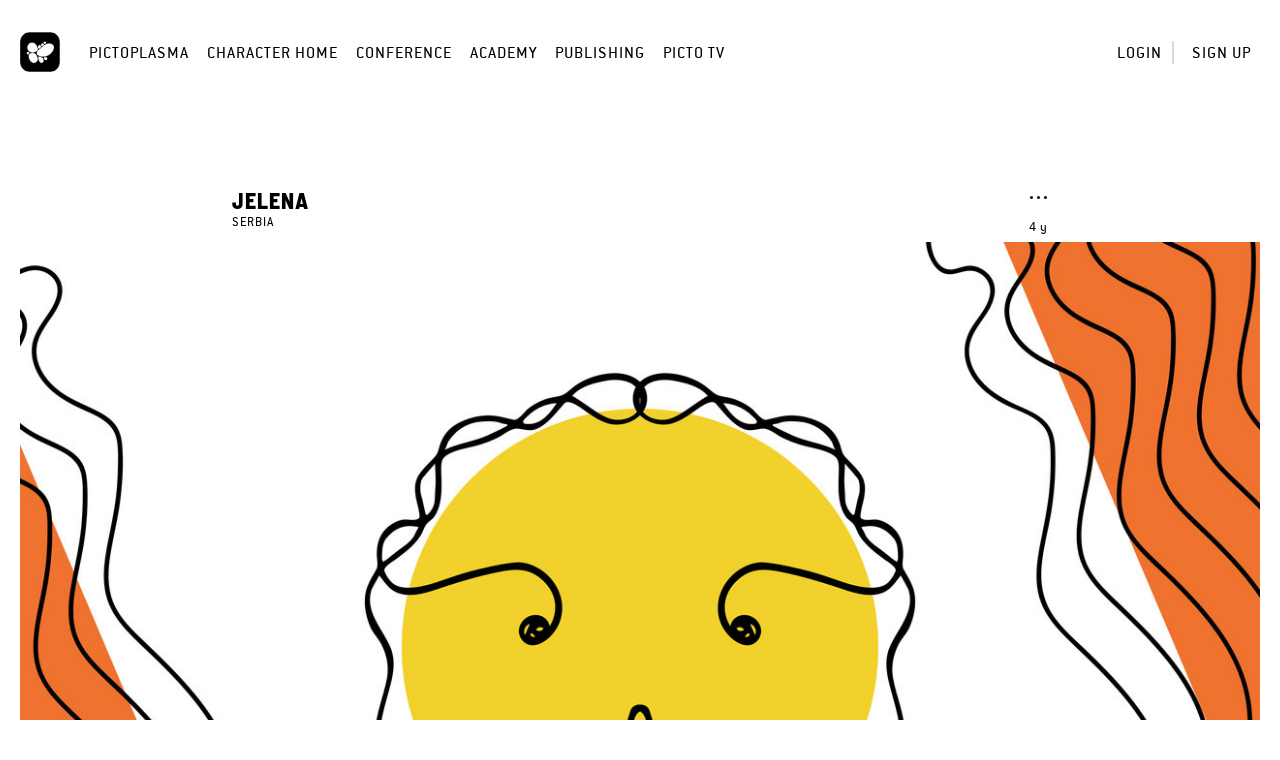

--- FILE ---
content_type: text/html; charset=UTF-8
request_url: https://home.pictoplasma.com/character/77662d94-dd33-4824-b2b8-41723b032383
body_size: 3918
content:
    <!DOCTYPE html><html class="no-js" lang="en"><head><meta charset="UTF-8"/><title> Character </title><link rel="canonical" href="https://home.pictoplasma.com/character/77662d94-dd33-4824-b2b8-41723b032383" /><meta property="fb:app_id" content="1667239926904751" /><meta property="og:site_name" content="Pictoplasma" /><meta property="og:title" content="Meet &#039;Sunline&#039;, a character by Jelena on Pictoplasma.com" /><meta property="og:description" content="#CharacterFlags #LineDrawing 

As part of therapy, I had to create a character that will represent me and my feelings. Since I like doing line hand-drawings with vector circles, I decided to use that style in the design of my character. Colour that I most identify with are yellow and orange." /><meta property="og:url" content="https://home.pictoplasma.com/character/77662d94-dd33-4824-b2b8-41723b032383" /><meta property="og:image" content="https://home.pictoplasma.com/media/77662d94-dd33-4824-b2b8-41723b032383/15d4c122-99c3-4b8f-87b5-85acc67bb9c5_1920x800.jpg" /><meta property="og:type" content="article" /><meta name="twitter:title" content="Meet &#039;Sunline&#039;, a character by Jelena on Pictoplasma.com" /><meta name="twitter:description" content="#CharacterFlags #LineDrawing 

As part of therapy, I had to create a character that will represent me and my feelings. Since I like doing line hand-drawings with vector circles, I decided to use that style in the design of my character. Colour that I most identify with are yellow and orange." /><meta name="twitter:image" content="https://home.pictoplasma.com/media/77662d94-dd33-4824-b2b8-41723b032383/15d4c122-99c3-4b8f-87b5-85acc67bb9c5_1920x800.jpg" /><meta itemprop="name" content="Meet &#039;Sunline&#039;, a character by Jelena on Pictoplasma.com"><meta itemprop="description" content="#CharacterFlags #LineDrawing 

As part of therapy, I had to create a character that will represent me and my feelings. Since I like doing line hand-drawings with vector circles, I decided to use that style in the design of my character. Colour that I most identify with are yellow and orange." /><meta itemprop="image" content="https://home.pictoplasma.com/media/77662d94-dd33-4824-b2b8-41723b032383/15d4c122-99c3-4b8f-87b5-85acc67bb9c5_1920x800.jpg"/><script
                type="text/javascript">document.documentElement.className = document.documentElement.className.replace('no-js', 'js')</script><link rel="stylesheet" href="/build/574.2ec13e86.css?v="><link rel="stylesheet" href="/build/assets.d663ae28.css?v="><meta name="viewport"
              content="width=device-width, initial-scale=1, maximum-scale=1, minimum-scale=1, user-scalable=no"/><link rel="icon" type="image/x-icon" href="/favicon.ico?v="/><link rel="shortcut icon" type="image/x-icon" href="/favicon.ico?v="/></head><body class="not-logged-in"><header class="container-fluid"><nav><div class="logo"><a
                id="picto"
                href="https://pictoplasma.com/"
                title="Pictoplasma"
            ><span class="text">
                    Pictoplasma
                </span></a></div><div class="mobile-menu-toggle"><a href="#" class="icon-mobile_menu open"><span class="hidden">o</span></a><button type="button" class="close icon-close"><span class="hidden">×</span></button></div><ul class="main-nav"><li class="first"><a href="https://pictoplasma.com">Pictoplasma</a></li><li><a href="/">Character Home</a></li><li><a href="https://conference.pictoplasma.com">Conference</a></li><li><a href="https://academy.pictoplasma.com">Academy</a></li><li><a href="https://shop.pictoplasma.com">Publishing</a></li><li class="last"><a href="/pictotv">Picto TV</a></li></ul><ul class="user-nav"><li ><a class="login-button"
               href="/login">Login</a></li><li ><a href="/register/">Sign up</a></li></ul><div class="secondary-nav"><div class="action-zone"><div class="title">
            Menu
            <a class="toggle"><span class="hidden">Toggle user menu</span></a></div></div></div><div class="copyright"><p>&copy; 1999 - 2026, Pictoplasma </p></div></nav><div id="login-modal" class="modal fade"><div class="modal-dialog"><div class="modal-content"><div class="modal-header"><button type="button" class="close icon-close" data-dismiss="modal" aria-hidden="true"><span
                                class="hidden">×</span></button></div><div class="modal-body"><div class="col-xs-12 col-sm-8 margin-auto"><div id="login-form"><h3 class="text-center">Login</h3><form action="/login_check" method="post" ><input type="hidden" name="_csrf_token" value="eeaaef297d2d08d09fffa386.Fx52Ha6EiFNz9g049Rgs0a6tuDfAateVN1Gs52-Fkj4.ZEozfM_h6X5Kv0YJlCsUp-jY1GG0HoK4BjXK1g3I9kYhXSB2l8__JzaFeg" /><div class="row"><div class="col-sm-12"><label for="username">Email</label></div><div class="col-sm-12"><input type="text" id="username" name="_username" value="" required="required" placeholder="Enter your email address" /></div></div><div class="row"><div class="col-sm-12"><label for="password">Password</label></div><div class="col-sm-12"><input type="password" id="password" name="_password" required="required" placeholder="Enter your password" /></div><div class="col-sm-12 text-right"><a href="/resetting/request" class="forgot-password">Forgot your password?</a></div></div><div class="row form-checkboxes"><div class="col-sm-12"><input type="checkbox" id="remember_me" checked="checked" name="_remember_me" /><label for="remember_me">Keep me signed in</label></div></div><div class="row form-submit"><div class="col-sm-12 text-center"><input type="submit" id="submit" name="_submit" value="Login" /></div></div><div class="row separator"><div class="line"></div><div class="text">or</div><div class="line"></div></div></form><div class="text-center"><span class="info">
            Don&#039;t have an account?&nbsp;
        </span><a href="/register/" class="sign-up">
            Sign up for free
        </a></div></div></div></div></div></div></div></header><main><section class="container-fluid"><div class="character"><div class="row"><div class="col-xs-12 col-md-8 margin-auto"><div class="float-right"><div class="character-menu"><a class="toggle icon-more" href="#character-menu"><span class="hidden">Toggle character menu</span></a><ul id="character-menu" class="submenu"><li><a class="flag-button" href="/character/77662d94-dd33-4824-b2b8-41723b032383/flag">Report character</a></li></ul></div><div class="created tooltips" data-tooltip="June 9, 2021 13:55">4 y</div></div><h3><a href="/artist/sunflowermeis">Jelena</a></h3><p class="nationality">Serbia</p></div></div><div class="row primary-image"><div class="col-xs-12 margin-auto"><figure><picture><img src="/media/77662d94-dd33-4824-b2b8-41723b032383/15d4c122-99c3-4b8f-87b5-85acc67bb9c5_1920x800.jpg"/></picture></figure></div></div><div class="row"><div class="col-xs-12 col-md-8 margin-auto"><div class="actions"><a  id="empathizes" href="/character/77662d94-dd33-4824-b2b8-41723b032383/empathize#empathize" name="empathize" class="empathize-action tooltips noajax" data-tooltip="Empathize" data-empathize="Empathize" data-detach="Detach"><span class="count icon-empathize"></span><span class="count-text count-text">1</span><span class="hidden"><span class="countx">x</span> empathizes
        </span></a><a href="/character/77662d94-dd33-4824-b2b8-41723b032383#commenting" class="icon-comment tooltips" data-tooltip="View comments"><span class="hidden">View comments</span></a><span class="share"><div id="share-links" class="submenu share-links"><a href="https://www.facebook.com/sharer/sharer.php?u=https%3A%2F%2Fhome.pictoplasma.com%2Fcharacter%2F77662d94-dd33-4824-b2b8-41723b032383&amp;title=Meet+%27Sunline%27%2C+a+character+by+Jelena+on+Pictoplasma.com" class="icon-facebook"><span class="hidden">Share on Facebook</span></a><a href="https://twitter.com/share?url=https%3A%2F%2Fhome.pictoplasma.com%2Fcharacter%2F77662d94-dd33-4824-b2b8-41723b032383&amp;text=Meet+%27Sunline%27%2C+a+character+by+Jelena+on+Pictoplasma.com" class="icon-twitter"><span class="hidden">Share on Twitter, or X, or whatever</span></a><a href="https://plus.google.com/share?url=https%3A%2F%2Fhome.pictoplasma.com%2Fcharacter%2F77662d94-dd33-4824-b2b8-41723b032383" class="icon-google"><span class="hidden">Share on Google+ (requires time machine)</span></a><a href="https://pinterest.com/pin/create/button/?url=https%3A%2F%2Fhome.pictoplasma.com%2Fcharacter%2F77662d94-dd33-4824-b2b8-41723b032383&amp;media=https%3A%2F%2Fhome.pictoplasma.com%2Fmedia%2F77662d94-dd33-4824-b2b8-41723b032383%2F15d4c122-99c3-4b8f-87b5-85acc67bb9c5_1920x800.jpg&amp;description=Meet+%27Sunline%27%2C+a+character+by+Jelena+on+Pictoplasma.com" class="icon-pinterest"><span class="hidden">Pin to Pinterest</span></a><a href="https://www.tumblr.com/share/link?url=https%3A%2F%2Fhome.pictoplasma.com%2Fcharacter%2F77662d94-dd33-4824-b2b8-41723b032383&amp;name=Meet+%27Sunline%27%2C+a+character+by+Jelena+on+Pictoplasma.com" class="icon-tumblr"><span class="hidden">Share on Tumblr</span></a><a href="mailto:?subject=Meet%20%27Sunline%27%2C%20a%20character%20by%20Jelena%20on%20Pictoplasma.com&amp;body=https%3A%2F%2Fhome.pictoplasma.com%2Fcharacter%2F77662d94-dd33-4824-b2b8-41723b032383" class="icon-messages"><span class="hidden">Share via email</span></a></div><a href="#share-links" class="toggle icon-share tooltips" data-tooltip="Share character"><span class="hidden">Share character</span></a></span><a href="/character/77662d94-dd33-4824-b2b8-41723b032383/cluster" class="icon-cluster tooltips" data-tooltip="View character connection cluster" data-loading-text="Loading character connection cluster..."><span class="hidden">View character connection cluster</span></a></div><h2>Sunline</h2><p class="description"><a href="/search/characters?text=%23CharacterFlags" class="tag">#CharacterFlags</a><a href="/search/characters?text=%23LineDrawing" class="tag">#LineDrawing</a><br /><br />
As part of therapy, I had to create a character that will represent me and my feelings. Since I like doing line hand-drawings with vector circles, I decided to use that style in the design of my character. Colour that I most identify with are yellow and orange.</p><div class="tags"><a href="/search/characters?species=spiritual_being">Spiritual being</a><a href="/search/characters?media_type=vector">Vector</a></div></div><div class="col-xs-12 col-md-8 margin-auto"><ul class="stats"><li class="views"><span class="count">430</span><span> views</span></li><li class="empathizes" id="empathizes"><div id="empathizes"><span class="count"></span><span class="count-text">1</span><span class=""><span class="countx">x</span> empathizes
        </span></div><div class="row empathizers"><div class="col-md-12"><div class="artist-tooltips-wrapper tooltips" data-tooltip="shawn murenbeeld"><a href="/artist/shawn_murenbeeld" class="artist-image"  ><img src="/media/91815c9e-a527-44a4-aae9-63ad7621e99f/736d50e4-1561-48a4-9dd6-58253928f37a_80x80.jpg"/></a></div></div></div></li><li class="comments"><a href="/character/77662d94-dd33-4824-b2b8-41723b032383#commenting"><span class="count">0</span><span> comments</span></a></li></ul><div id="comments" class="comments confirm-dialog-wrapper"><div id="delete-modal" class="confirm-dialog modal fade"><div class="modal-dialog"><div class="modal-content"><div class="modal-header"><button type="button" class="close icon-close" data-dismiss="modal" aria-hidden="true"><span class="hidden">×</span></button></div><div class="modal-body"><div class="row"><div class="col-xs-12 col-sm-8 margin-auto"><h3 class="text-center">
                                Delete comment
                            </h3><p class="text-center">
                                Do you really want to delete your comment?
                            </p><div class="text-right"><a href="#" class="cancel-button button">Cancel</a><a href="#" class="submit-button light-button button">Delete comment</a></div></div></div></div></div></div></div></div><div id="commenting" class="comments"><span>You have to be <a href="/login" class="login-button">logged in</a> to comment.</span></div><div class="artist more"><a href="/artist/sunflowermeis"><div class="artist-image"><img src="/media/1295e285-01b8-4261-b6e9-bdcc471b37fb/f7d7b489-09c7-40e4-b6c0-628294ffb0d2_80x80.png"/></div><span>More by <span class="name">Jelena</span></span></a></div></div></div></div></section></main><footer class="container-fluid layout-footer"><div class="row"><div class="col-xs-12 text-center"><h2>Pictoplasma</h2><h3 class="sub-title">Off- and online community for characters &amp; creators</h3></div></div><div class="visible-xs container-fluid"><div class="row box-container-minified"><div class="col-xs-12"><h4>For creators</h4><ul><li ><a href="/go-pro-info">
                                Upgrade to PRO
                            </a></li><li><a
                                target="_blank"
                                rel="noopener noreferrer"
                                href="https://conference.pictoplasma.com/outpost/"
                            >
                                Organize a PictoOutpost Event
                            </a></li><li ><a href="/help">
                                Help
                            </a></li></ul></div><div class="col-xs-12"><h4>For Companies</h4><ul><li ><a href="/about">
                                About
                            </a></li><li><a
                                target="_blank"
                                rel="noopener noreferrer"
                                href="https://services.pictoplasma.com/"
                            >
                                Partnership Opportunities
                            </a></li></ul></div><div class="col-xs-12"><h4>For more pictoplasma</h4><ul><li><a
                                target="_blank"
                                rel="noopener noreferrer"
                                href="https://conference.pictoplasma.com/"
                            >
                                Conference
                            </a></li><li><a
                                target="_blank"
                                rel="noopener noreferrer"
                                href="https://academy.pictoplasma.com/"
                            >
                                Academy
                            </a></li><li><a
                                target="_blank"
                                rel="noopener noreferrer"
                                href="https://shop.pictoplasma.com/"
                            >
                                Publishing
                            </a></li><li><a href="/newsletter">
                                Newsletter
                            </a></li></ul></div><div class="col-xs-12"><h4>Links</h4><ul><li ><a href="/terms">Terms of Service</a></li><li ><a href="/privacy-policy">Privacy Policy</a></li><li ><a href="/imprint">Imprint</a></li><li ><a href="/contact">Contact</a></li></ul></div></div></div><div class="box-container hidden-xs"><div><h4>For creators</h4><ul><li ><a href="/go-pro-info">
                                Upgrade to PRO
                            </a></li><li><a
                                target="_blank"
                                rel="noopener noreferrer"
                                href="https://conference.pictoplasma.com/outpost/"
                            >
                                Organize a PictoOutpost Event
                            </a></li><li ><a href="/help">
                                Help
                            </a></li></ul></div><div><h4>For Companies</h4><ul><li ><a href="/about">
                                About
                            </a></li><li><a
                                target="_blank"
                                rel="noopener noreferrer"
                                href="https://services.pictoplasma.com/"
                            >
                                Partnership Opportunities
                            </a></li></ul></div><div><h4>For more pictoplasma</h4><ul><li><a
                                target="_blank"
                                rel="noopener noreferrer"
                                href="https://conference.pictoplasma.com/"
                            >
                                Conference
                            </a></li><li><a
                                target="_blank"
                                rel="noopener noreferrer"
                                href="https://academy.pictoplasma.com/"
                            >
                                Academy
                            </a></li><li><a
                                target="_blank"
                                rel="noopener noreferrer"
                                href="https://shop.pictoplasma.com/"
                            >
                                Publishing
                            </a></li><li><a href="/newsletter">
                                Newsletter
                            </a></li></ul></div><div><h4>Links</h4><ul><li ><a href="/terms">Terms of Service</a></li><li ><a href="/privacy-policy">Privacy Policy</a></li><li ><a href="/imprint">Imprint</a></li><li ><a href="/contact">Contact</a></li></ul></div></div><div class="row"><div class="col-xs-12 text-center">
            All rights reserved by Pictoplasma or the artists.<br />
&copy; 1999 - 2026, Pictoplasma<br /></div></div></footer><script src="/build/runtime.1624c40f.js?v="></script><script src="/build/755.8aae9896.js?v="></script><script src="/build/574.cd5006aa.js?v="></script><script src="/build/assets.0cee6657.js?v="></script></body></html>